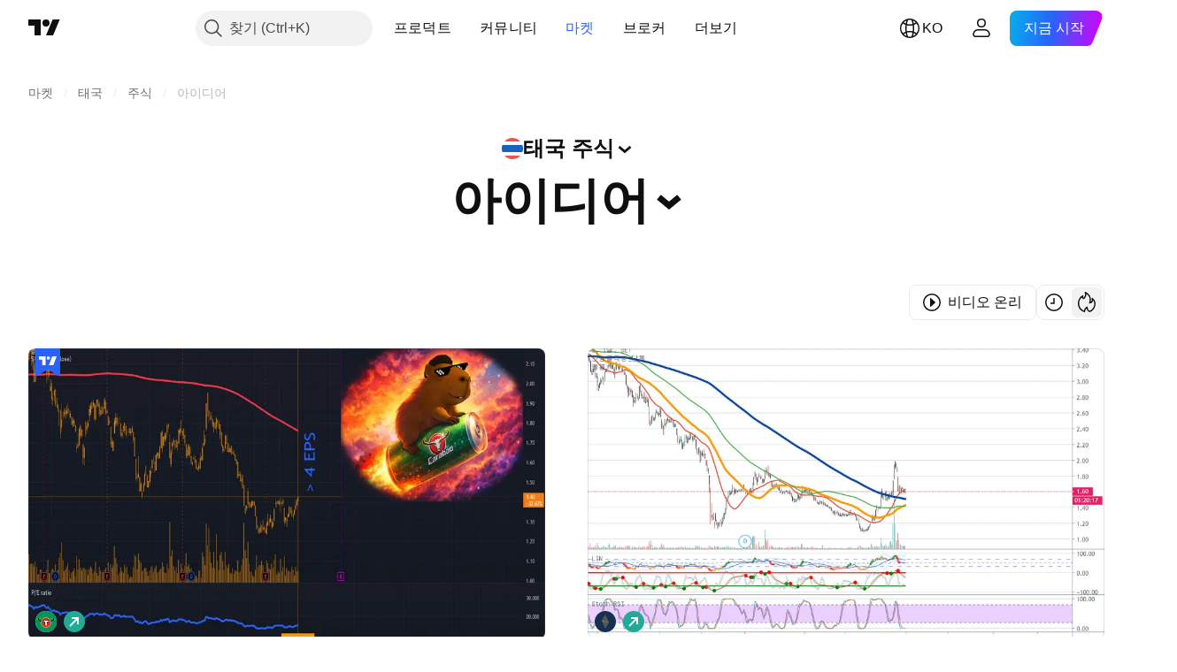

--- FILE ---
content_type: text/css; charset=utf-8
request_url: https://static.tradingview.com/static/bundles/29592.6154c4943032cbc1f19b.css
body_size: -86
content:
.root-QQnxWud9{--ui-lib-badge-background:var(--color-container-fill-primary-neutral-light);--ui-lib-badge-color-content:var(--color-content-primary-neutral-bold);background-color:var(--ui-lib-badge-background);color:var(--ui-lib-badge-color-content)}

--- FILE ---
content_type: application/javascript; charset=utf-8
request_url: https://static.tradingview.com/static/bundles/market_page_ideas_tab.bdb2561769e8b0b9731c.js
body_size: 1170
content:
(self.webpackChunktradingview=self.webpackChunktradingview||[]).push([[50521],{516379:t=>{t.exports={emptyStateIcon:"emptyStateIcon-WtDHy_0G",emptyStateVideoIcon:"emptyStateVideoIcon-WtDHy_0G",emptyStateButton:"emptyStateButton-WtDHy_0G"}},122651:t=>{t.exports={container:"container-SCxmJPkt"}},514436:(t,e,n)=>{"use strict";n.d(e,{IdeasTabContentEmptyState:()=>l});var a=n(50959),r=n(444372),o=n(97275),c=n(311239),s=n(516379),i=n.n(s);function l(t){const{filters:e}=t;return a.createElement(o.EmptyStateBlock,{iconClass:e.is_video?i().emptyStateVideoIcon:i().emptyStateIcon,title:e.is_video?r.t(null,void 0,n(606110)):r.t(null,void 0,n(241557)),text:r.t(null,void 0,n(408482)),action:a.createElement(c.SquareAnchorButton,{className:i().emptyStateButton,variant:"primary",color:"black",size:"large",href:"/chart/",target:"_blank"},r.t(null,void 0,n(571812)))})}},375787:(t,e,n)=>{"use strict";n.d(e,{PageContent:()=>s});var a=n(50959),r=n(497754),o=n.n(r),c=n(122651);function s(t){const{className:e,children:n,reference:r,...s}=t;return a.createElement("div",{"data-query-type":"media",ref:r,className:o()(c.container,e),...s},n)}},72498:(t,e,n)=>{"use strict";n.d(e,{hydrate:()=>s});var a=n(50959),r=n(650151),o=n(402863),c=n(230845);function s(t,e){const n=(0,r.ensureNotNull)(document.querySelector(e)),s=(0,o.getComponentRenderMode)(n);return(0,c.hydrateReactRoot)(a.createElement(t,{...(0,o.getComponentInitData)(n)}),n,s).unmount}},446414:(t,e,n)=>{"use strict";var a=n(72498),r=n(50959),o=n(375787),c=n(127560),s=n(514436);(0,a.hydrate)((function(t){const{data:e,context:n,ssrTimeSeconds:a}=t;return r.createElement(o.PageContent,null,r.createElement(c.IdeasTabContent,{ideas:e.ideas,context:n,ssrTimeSeconds:a,emptyStateSlot:t=>r.createElement(s.IdeasTabContentEmptyState,{filters:t.filters})}))}),".js-market-page-ideas-tab-container")}},t=>{t.O(0,[15689,26184,29903,24840,84509,62156,86459,87828,81350,56254,18013,88936,3406,54123,52964,14544,31069,50553,85379,14142,14896,92124,65644,5605,57014,96133,85992,96614,78698,96946,13619,12748,18350,92112,35711,7172,32388,83580,20789,29592,49560,31916,69331,20683,18138,12936,39537,88541,41335,50340,58983,12379,68916,22324,67916,80610,40607,20075,41494,67617,39822,22589,95626,88356,78820,30608,34700,17644,22969,66585,3004,78828,19465,17708,5193,51029,72543,15127,23170,41651,5084,90002,84434,16708,98777,4570,24377,44199,77348,8721,54688,81967,36921,13034,68425,7204,77196,12874,20541,22691,72834,6656,97406,51307,62560,4857,60733,94584,52294,56167,72373,68820,39394,28562,30331,45207,5347,90145,59334,91361,3691,79248,17675,48507,52255,32227,77507,22665,12886,22023,2373,62134,8875,68134,93243,42118,32378,72378,23298,91834,68126,70241,62142],(()=>{return e=446414,t(t.s=e);var e}));t.O()}]);

--- FILE ---
content_type: application/javascript; charset=utf-8
request_url: https://static.tradingview.com/static/bundles/ko.15689.8d53c0e5b0fef84965cc.js
body_size: 1027
content:
(self.webpackChunktradingview=self.webpackChunktradingview||[]).push([[15689,97837,94830],{137597:e=>{e.exports=["{username}의"]},527427:e=>{e.exports=["필터"]},516954:e=>{e.exports=["유료 스크립트"]},959698:e=>{e.exports=["코멘트"]},256257:e=>{e.exports=["브로커"]},237744:e=>{e.exports=["거래소"]},212702:e=>{e.exports=["부스트"]},571812:e=>{e.exports=["아이디어 만들기"]},644500:e=>{e.exports=["모든 아이디어"]},656123:e=>{e.exports=["모든 유형"]},408482:e=>{e.exports=["첫 번째가 되어 보십시오!"]},515462:e=>{e.exports=["알겠습니다"]},99625:e=>{e.exports=["게시물 삭제"]},852484:e=>{e.exports=["교육"]},309653:e=>{e.exports=["교육 아이디어"]},510640:e=>{e.exports=["에디터즈 픽"]},576362:e=>{e.exports=["포함된"]},43914:e=>{e.exports=["인바이트-온리 스크립트입니다. 액세스 권한은 오써에게 문의하세요."]},921636:e=>{e.exports=["초대전용 스크립트. 귀하에게 접근이 허락되었습니다."]},184549:e=>{e.exports=["지표"]},961384:e=>{e.exports=["아디디어 필터 타입"]},560007:e=>{e.exports=["죄송합니다, 부스트가 너무 많습니다."]},897141:e=>{e.exports=["오픈 소스 온리"]},728257:e=>{e.exports=["롱"]},709642:e=>{e.exports=["라이브러리"]},776342:e=>{e.exports=["가장 인기 있는"]},913015:e=>{e.exports=["가장 최근"]},910230:e=>{e.exports=["가장 관련성 높은"]},241557:e=>{e.exports=["아직 이곳에는 아이디어 없음"]},606110:e=>{e.exports=["여긴 아직 비디오 아이디어가 없음"]},294830:e=>{e.exports=["오써를 위한 노트"]},874992:e=>{e.exports=["다음 페이지"]},674913:e=>{e.exports=["가장 최근 차례로 소트"]},872299:e=>{e.exports=["유명도로 소트"]},592921:e=>{e.exports=["관련성별로 정렬"]},292278:e=>{e.exports=["프로텍트된 스크립트입니다"]},346703:e=>{e.exports=["스크립트 타입 필터"]},13009:e=>{e.exports=["숏"]},455087:e=>{e.exports=["비디오만 보기"]},468709:e=>{e.exports=["발행물 더 보기"]},376924:e=>{e.exports=["오픈 소스 스크립트만 보기"]},629383:e=>{e.exports=["전략"]},508670:e=>{e.exports=["{num} 쪽"]},632147:e=>{e.exports=["페이지 매김"]},871177:e=>{e.exports=["Pine Script® 인디케이터"]},601470:e=>{e.exports=["Pine Script® 라이브러리"]},359681:e=>{e.exports=["Pine Script™ 전략"]},717184:e=>{e.exports=["이전 페이지"]},690593:e=>{e.exports=["프라이빗 아이디어"]},627458:e=>{e.exports=["프라이빗 스크립트"]},963929:e=>{e.exports=["너무 많은 사랑을 받았습니다! 조금 천천히 차트를 살펴보고 나중에 다시 시도해 보세요."]},767138:e=>{e.exports=["트레이딩 아이디어"]},97837:e=>{e.exports=["업데이트됨"]},224263:e=>{e.exports=["비디오 온리"]},72685:e=>{e.exports=["{count} 부스트"]},595139:e=>{e.exports=["{count}개 코멘트"]}}]);

--- FILE ---
content_type: image/svg+xml
request_url: https://s3-symbol-logo.tradingview.com/carabao-group.svg
body_size: 1082
content:
<!-- by TradingView --><svg xmlns="http://www.w3.org/2000/svg" width="18" height="18"><path fill="#00955E" d="M0 0h18v18H0z"/><circle cx="9" cy="9.75" r="4.25" fill="#FFFF24"/><circle cx="9" cy="9.75" r="3.92" fill="#ED1C24"/><path d="M3.1 6.95c.05.72 1.48 1.03 2.35 1l-.1.2C4.04 8.2 2.9 7.6 2.9 6.95c0-.53.68-.85 1.08-.93-.29-.13-.37-.17-.61-.16a1.2 1.2 0 00-1.2 1.2c.1 1.33 2.03 1.9 2.94 2.01v.16a5.67 5.67 0 01-1.3-.26C2.53 8.54 1.97 7.7 2 6.95c.03-.75.7-1.26 1.36-1.26.65 0 1.1.3 1.33.42-1.37.2-1.6.6-1.6.84zm11.8 0c-.05.72-1.48 1.03-2.35 1l.05.15c1.33.04 2.49-.5 2.48-1.15 0-.53-.64-.84-1.04-.93.29-.12.35-.14.6-.13.96.03 1.18.83 1.15 1.16-.12 1.44-2 1.88-2.91 1.95v.2c.5-.05 1-.18 1.3-.28C15.47 8.5 16.04 7.7 16 6.95c-.04-.75-.72-1.26-1.37-1.26-.65 0-1.1.3-1.33.42 1.37.2 1.6.6 1.6.84z" fill="#FFFF24"/><path d="M4.03 6.02c-.1-.04-.4-.14-.64-.14-.34 0-1.2.24-1.2 1.13 0 1.04 1.37 1.85 2.76 2.03.29.02.93.03 1.37 0 .2 0 .58.02.82.1.17.05.37.08.53.1.02.17 0 .48-.25.5.03.12.1.37.08.43l.17.2c-.01.13 0 .43.07.53.07.03.21.1.18.24l.06.3c.08.04.23.2.22.4 0 .25.01.75.04.83.11.03.34.16.39.4l.2-.05v.1c.11-.05.37-.13.58-.13v-.23l.23-.16.04-1.05c.06-.05.2-.17.2-.23v-.11c.04-.02.13-.07.13-.17v-.13c.06-.04.2-.18.2-.44v-.23l.1.04c-.01-.05 0-.2.03-.32.05-.14.1-.43-.09-.54l.03-.18c.16.01.51.02.68-.05.22-.08.63-.15.95-.15.32 0 1.1-.05 1.43-.1.83-.1 2.35-.63 2.44-1.91.04-.35-.3-1.13-1.16-1.17-.12 0-.42.04-.6.16.35.07 1.05.34 1.06.87 0 .66-.92 1.3-2.54 1.2-.25 0-.9-.02-1.46-.13-.2-.03-.77-.08-.86.02l-.15.11a.9.9 0 00-.53-.23.57.57 0 00-.5.2.99.99 0 00-.56-.2c-.24 0-.48.11-.57.16-.04-.04-.2-.1-.55-.07l-.65.06-1.52.14c-.61.04-2.28-.31-2.3-1.2 0-.57.76-.91 1.14-.93z"/><path d="M7.9 8.15c-.19-.11-.63-.04-.83 0a.4.4 0 01-.1.37c-.15-.03-.19.06-.19.1 0 .05.05.14.13.14.1 0 .16-.1.19-.16.03.09.13.25.23.25s.2-.1.24-.15l-.07.2c-.01.06.05.16.18.17.11 0 .14-.16.14-.24l.25.12-.1.1c.15.35-.05.6-.17.67 0 .24.1.41.16.47-.16-.38.12-.48.29-.48.07 0 .23.05.26.2l-.03.68-.17.14c-.06-.1-.22-.27-.29-.35-.02.1-.03.33.1.4.12.07.2.4.22.56.17.08.2.24.2.3l.03.88c.2.07.33.3.37.4l.28-.07c.04-.23.2-.32.27-.33l.03-1.02c.15-.06.21-.28.23-.38l.1.03v-.3c.13-.07.18-.27.18-.37l-.28.25-.14-.17v-.51c-.01-.11.03-.33.24-.33.2 0 .32.2.35.3.03-.12.02-.3.01-.39 0-.1-.09-.07-.14-.06l-.04.01h-.01c-.04 0-.14 0-.17-.1-.04-.08.13-.2.22-.23l-.08-.26.18-.08c.06.2.25.22.33.2.05-.01.12-.07 0-.12-.12-.05-.1-.11-.08-.14.06.06.2.16.32.14.13-.02.16-.18.16-.26l.12.18.23-.06c.02-.12-.17-.21-.27-.25l.04-.28c-.2-.15-.62-.21-.68-.17-.05.04-.2.1-.27.12a.72.72 0 00-.5-.26.67.67 0 00-.4.14c-.12.12-.24.05-.28 0-.02-.03-.13-.1-.38-.14-.25-.02-.5.09-.6.14zm-3.48.02c.5.19 1.73.08 2.28 0 0 .52-.44.58-.7.58a2.6 2.6 0 01-1.58-.58zm6.87 0c.55.08 1.77.19 2.28 0-.2.18-.8.56-1.58.58-.26 0-.7-.06-.7-.58z" fill="#fff"/></svg>

--- FILE ---
content_type: image/svg+xml
request_url: https://s3-symbol-logo.tradingview.com/singha-estate-pcl-non-voting.svg
body_size: 695
content:
<!-- by TradingView --><svg width="18" height="18" viewBox="0 0 18 18" xmlns="http://www.w3.org/2000/svg"><path fill="#153050" d="M0 0h18v18H0z"/><path d="M10.76 9.19h-.58l-1.92 3.2c-.17.28-.3.6-.26.77-.27-.42.04-.84.17-1.04l1.76-2.93h-.57l-1.45 2.4c-.17.3-.3.6-.27.78-.27-.42.05-.83.17-1.04L9.1 9.19h-.57l-.98 1.62c-.17.29-.3.6-.26.78-.27-.42.04-.84.16-1.04l.82-1.36H7.7l-.5.84c-.18.28-.3.6-.27.77-.27-.42.04-.83.17-1.04l.34-.57h-.62c-.58 0-.82-.3-.82-.6.01-.2.08-.39.19-.55l2.56-4.27c.16-.25.3-.5.42-.77.16.33-.1.77-.15.86L6.5 8.04c-.1.14-.17.3-.2.48-.02.25.24.29.47.3L9.2 4.76c.15-.25.29-.5.4-.77.16.31-.09.77-.14.86L7.1 8.81h.57l1.92-3.2c.15-.24.3-.5.41-.77.16.32-.12.72-.17.8l-1.9 3.17h.57l1.45-2.4c.15-.26.29-.52.4-.78.15.3-.13.73-.17.8L8.75 8.81h.57l.98-1.62c.15-.25.3-.51.41-.78.15.3-.13.74-.17.8l-.96 1.6h.57l.5-.84c.16-.25.3-.5.42-.77.15.3-.13.73-.17.8l-.5.81h.78a.9.9 0 0 1 .67.23c.07.09.17.33-.16.88l-.63 1.04-1.96 3.27c-.17.28-.3.6-.27.77-.26-.42.02-.9.15-1.1l.05-.1 2.31-3.84c.1-.14.18-.3.2-.48v-.1c-.07-.16-.27-.19-.46-.2l-.47.78-1.96 3.27c-.17.29-.3.6-.27.77-.27-.42.02-.9.14-1.1l2.24-3.71Z" fill="#C5A153"/><path d="M6.42 8.74c-.08-.19.18-.6.3-.82l2.26-3.75.04-.07c.13-.2.41-.68.15-1.1.16.33-.1.77-.15.86L6.51 8.04c-.1.14-.17.3-.2.48 0 .04 0 .09.02.13.02.03.05.07.09.09ZM7.92 8.81h.15l1.76-2.93c.13-.2.44-.62.17-1.04.16.32-.12.72-.17.8l-1.9 3.17ZM8.75 8.81h.15l1.29-2.14c.12-.2.44-.62.17-1.04.14.3-.14.73-.18.8L8.75 8.81ZM9.58 8.81h.15l.82-1.36c.12-.2.43-.62.16-1.04.15.3-.13.74-.17.8l-.96 1.6ZM10.4 8.81h.16l.34-.57c.13-.2.44-.62.17-1.04.15.3-.13.73-.17.8l-.5.81ZM7.1 8.81h.14L9.48 5.1c.12-.2.4-.68.14-1.1.15.31-.1.77-.15.86L7.1 8.81ZM12 9.42a.54.54 0 0 0-.15-.38c.07.09.17.33-.16.88l-.63 1.04-1.96 3.27c-.17.28-.3.6-.27.77.13-.27.26-.52.42-.77l2.56-4.27c.11-.16.18-.35.19-.54ZM10.28 9.27h.43l.05-.08h-.58l-.05.08-1.87 3.11c-.17.29-.3.6-.26.78.12-.27.26-.53.41-.78l1.87-3.11ZM9.45 9.27h.43l.05-.08h-.58l-.05.08-1.4 2.33c-.17.28-.3.6-.26.77.12-.26.26-.52.41-.77l1.4-2.33ZM8.63 9.27h.42l.05-.08h-.57l-.05.08-.93 1.54c-.17.29-.3.6-.26.78.12-.27.26-.53.4-.78l.94-1.54ZM7.8 9.27h.42l.05-.08H7.7l-.05.08-.46.76c-.17.28-.3.6-.26.77.12-.26.26-.52.41-.77l.46-.76ZM6.2 9.01c.18.13.4.19.62.18h.62l-.05.08h-.36C6.41 9.27 6.2 9 6.2 9M11.18 9.27a.49.49 0 0 1 .35.1c-.06-.15-.26-.18-.45-.18l-.47.77-1.96 3.27c-.17.29-.3.6-.27.77.12-.26.26-.52.41-.77l2.38-3.96Z" fill="#626366"/></svg>